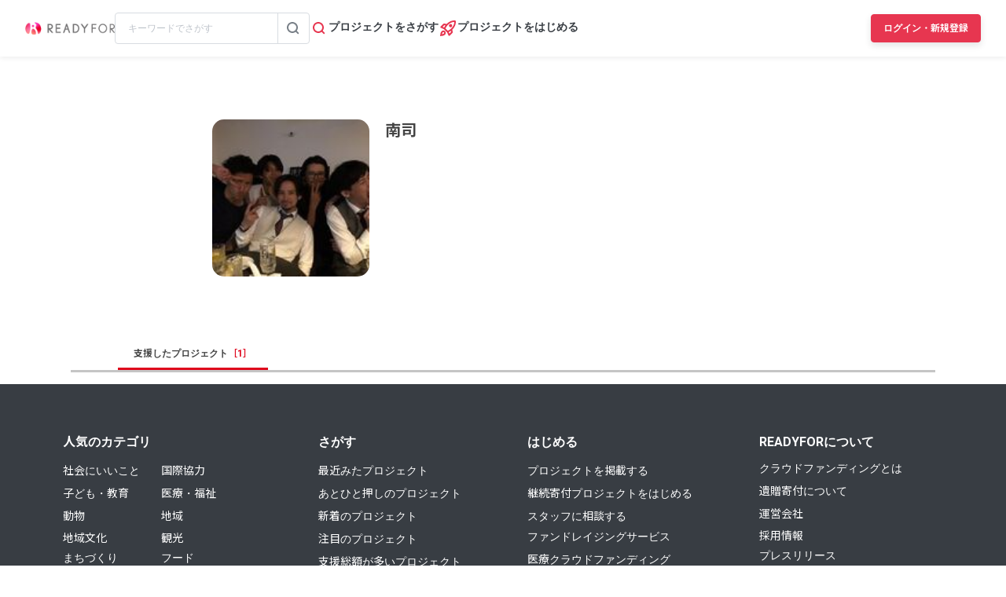

--- FILE ---
content_type: text/html; charset=UTF-8
request_url: https://readyfor.jp/users/1200199
body_size: 2117
content:
<!DOCTYPE html>
<html lang="en">
<head>
    <meta charset="utf-8">
    <meta name="viewport" content="width=device-width, initial-scale=1">
    <title></title>
    <style>
        body {
            font-family: "Arial";
        }
    </style>
    <script type="text/javascript">
    window.awsWafCookieDomainList = [];
    window.gokuProps = {
"key":"AQIDAHjcYu/GjX+QlghicBgQ/7bFaQZ+m5FKCMDnO+vTbNg96AGe85MAbDryaCIv+G5hkV9fAAAAfjB8BgkqhkiG9w0BBwagbzBtAgEAMGgGCSqGSIb3DQEHATAeBglghkgBZQMEAS4wEQQMfqv/41xp8mxCyZaoAgEQgDtphphf91j3ohtIdrkcZhOjtKVdO6T7EOagds3zsYaLwQPIN8cNivfF/va6SSQpupzbviLhd9a0ZTvohw==",
          "iv":"D549SAHoNAAAAJSD",
          "context":"IgQZBVj6JPGrwdgaJejlbPjQ6vkQrACwAr7IXiMq/DwgTVgVwKJuMHJxkRmnh+cXpoNQlAMFlbpVQUckFAVNko0BOkePV/kUCbuaksPlZp1B4wzsbDScCHTkorCbSuQ/GQ/cdMHlVKVoBpYmizbr3BQ19G59A2WXeyK7uSbnmaPNksPMZC3Gu0NJ1ZvCSrMtUwBNT7tJVfBy9AsiWqubpQNi4uh7m8VlbuIidOR/KbXV3xldOXc1waxDvKHpDehnVua6SrQr+7WkAoGZbe5BNuvnOv3O+0WmlmfRpOXh3mwsXi7REBBPlAZRbRDgOMrLajPJwUfyLf8+twhRYcAx7wfp/jLY8jhqjXzC/5qIeBxfm99CSRXuqSVL3WA8ZQ9VKJiWHBXT0b3Ns4oEQ0izLFneoJ2Hm51Qi3CC3TWNDSUcRUo+xvgaZpUTWRMIJuvIpP3QZ0I0p0faY64oMERMaxlmfHP6E2i9TG72JaW/EsOq8w9Li2UsPH8ay8CebVBEUjhr3EmVKa5FZxcsn94mwp6uX31UC0SGDMvBMLis3KGd6d/8R7JwnnuZNq57b+dSV9hIttB67iS+y9QfgcgpF21zI9Y8FkXK9fSX+PxVrJ5sB36Cds9hRfev3eJi9LSiRq1qZi4x8SSSGwptiFQyAZ/280J9BIC8XY0OeJGYHmzOXQ6xqNVfOgnDVIja9u658nsMhVSYvVdH5PtTApalLrmhryTYJvkV8s6j+PrvGj7CfsSkNritVx3ZCOL/Q2MWcdip/QQFd5QOb1F4JTwaqCnonXrZ"
};
    </script>
    <script src="https://1eb9d2339a12.f6bdac56.us-east-2.token.awswaf.com/1eb9d2339a12/3ae1f01a7efb/0a275c36d423/challenge.js"></script>
</head>
<body>
    <div id="challenge-container"></div>
    <script type="text/javascript">
        AwsWafIntegration.saveReferrer();
        AwsWafIntegration.checkForceRefresh().then((forceRefresh) => {
            if (forceRefresh) {
                AwsWafIntegration.forceRefreshToken().then(() => {
                    window.location.reload(true);
                });
            } else {
                AwsWafIntegration.getToken().then(() => {
                    window.location.reload(true);
                });
            }
        });
    </script>
    <noscript>
        <h1>JavaScript is disabled</h1>
        In order to continue, we need to verify that you're not a robot.
        This requires JavaScript. Enable JavaScript and then reload the page.
    </noscript>
</body>
</html>